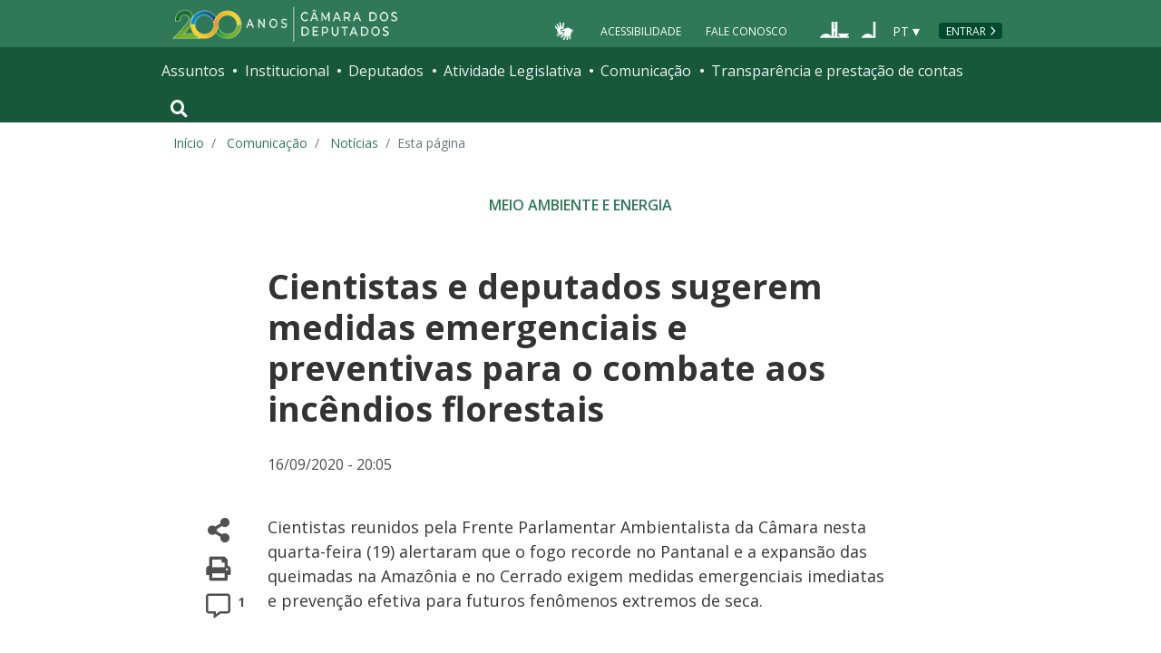

--- FILE ---
content_type: text/html; charset=utf-8
request_url: https://www.camara.leg.br/noticias/693233-CIENTISTAS-E-DEPUTADOS-SUGEREM-MEDIDAS-EMERGENCIAIS-E-PREVENTIVAS-PARA-O-COMBATE-AOS-INCENDIOS-FLORESTAIS
body_size: 14681
content:
<!doctype html>
<!--[if lt IE 7]>      <html class="no-js lt-ie9 lt-ie8 lt-ie7" lang="pt-br"> <![endif]-->
<!--[if IE 7]>         <html class="no-js lt-ie9 lt-ie8" lang="pt-br"> <![endif]-->
<!--[if IE 8]>         <html class="no-js lt-ie9" lang="pt-br"> <![endif]-->
<!--[if gt IE 8]><!-->
<html class="no-js" lang="pt-br">
<!--<![endif]-->

<head>

  <meta charset="utf-8">
  <meta name="viewport" content="width=device-width, initial-scale=1, shrink-to-fit=no">
  <meta http-equiv="x-ua-compatible" content="ie=edge">
  <meta name="facebook-domain-verification" content="bxxobfdomarwwsu1tu7b9wv9oy0gw2" />
  
  <title>
      Cientistas e deputados sugerem medidas emergenciais e preventivas para o combate aos incêndios florestais - Notícias - Portal da Câmara dos Deputados
  </title>
  <meta name="description" content="Cientistas reunidos pela Frente Parlamentar Ambientalista da Câmara nesta quarta-feira (19) alertaram que o fogo recorde no Pantanal e a expansão das queimadas na Amazônia e no Cerrado exigem medidas emergenciais imediatas e prevenção efetiva para futuros fenômenos extremos de seca.">
  
  <meta name="msapplication-TileColor" content="#00a300">
  <meta name="msapplication-TileImage" content="https://www.camara.leg.br/tema/mstile-144x144.png">
  <meta name="theme-color" content="#009e49">
  
  
  <meta itemprop="name" content="Cientistas e deputados sugerem medidas emergenciais e preventivas para o combate aos incêndios florestais - Notícias" />
  
  <meta itemprop="description" content="Cientistas reunidos pela Frente Parlamentar Ambientalista da Câmara nesta quarta-feira (19) alertaram que o fogo recorde no Pantanal e a expansão das queimadas na Amazônia e no Cerrado exigem medidas emergenciais imediatas e prevenção efetiva para futuros fenômenos extremos de seca." />
  
  <meta itemprop="image" content="https://www.camara.leg.br/midias/image/2020/09/yhyhyh-1-300x168.jpg" />
  
  <meta itemprop="url" content="https://www.camara.leg.br/noticias/693233-cientistas-e-deputados-sugerem-medidas-emergenciais-e-preventivas-para-o-combate-aos-incendios-florestais/" />
  
  <meta property="og:site_name" content="Portal da Câmara dos Deputados" />
  <meta property="fb:app_id" content="305358806340223" />
  
  <meta property="og:title" content="Cientistas e deputados sugerem medidas emergenciais e preventivas para o combate aos incêndios florestais - Notícias" />
  
  <meta property="og:description" content="Cientistas reunidos pela Frente Parlamentar Ambientalista da Câmara nesta quarta-feira (19) alertaram que o fogo recorde no Pantanal e a expansão das queimadas na Amazônia e no Cerrado exigem medidas emergenciais imediatas e prevenção efetiva para futuros fenômenos extremos de seca.">
  
  <meta property="og:url" content="https://www.camara.leg.br/noticias/693233-cientistas-e-deputados-sugerem-medidas-emergenciais-e-preventivas-para-o-combate-aos-incendios-florestais/" />
  
  <meta property="og:type" content="article" />
  
  <meta property="og:image:secure_url" content="https://www.camara.leg.br/midias/image/2020/09/yhyhyh-1-300x168.jpg" />
  
      <meta property="og:image" content="https://www.camara.leg.br/midias/image/2020/09/yhyhyh-1-300x168.jpg" />
  <meta name="twitter:card" content="summary_large_image" />
  
  <meta name="twitter:title" content="Cientistas e deputados sugerem medidas emergenciais e preventivas para o combate aos incêndios florestais - Notícias" />
  
  <meta name="twitter:description" content="Cientistas reunidos pela Frente Parlamentar Ambientalista da Câmara nesta quarta-feira (19) alertaram que o fogo recorde no Pantanal e a expansão das queimadas na Amazônia e no Cerrado exigem medidas emergenciais imediatas e prevenção efetiva para futuros fenômenos extremos de seca." />
  
  <meta name="twitter:image" content="https://www.camara.leg.br/midias/image/2020/09/yhyhyh-1-300x168.jpg" />
  
  
  
  

  <link rel="apple-touch-icon" href="https://www.camara.leg.br/tema/apple-touch-icon.png">
  <link rel="apple-touch-icon" sizes="152x152" href="https://www.camara.leg.br/tema/apple-touch-icon-152x152.png">
  <link rel="apple-touch-icon" sizes="180x180" href="https://www.camara.leg.br/tema/apple-touch-icon-180x180.png">
  <link rel="apple-touch-icon-precomposed" href="https://www.camara.leg.br/tema/apple-touch-icon-precomposed.png">
  <link rel="apple-touch-icon-precomposed" sizes="152x152" href="https://www.camara.leg.br/tema/apple-touch-icon-152x152-precomposed.png">
  <link rel="apple-touch-icon-precomposed" sizes="180x180" href="https://www.camara.leg.br/tema/apple-touch-icon-180x180-precomposed.png">
  <link rel="icon" type="image/png" sizes="32x32" href="https://www.camara.leg.br/tema/favicon-32x32.png">
  <link rel="icon" type="image/png" sizes="16x16" href="https://www.camara.leg.br/tema/favicon-16x16.png">
  <link rel="manifest" href="https://www.camara.leg.br/tema/site.webmanifest">
  <link rel="mask-icon" href="https://www.camara.leg.br/tema/safari-pinned-tab.svg" color="#009e49">
  <link rel="stylesheet" rel="preload" as="style" href="https://www.camara.leg.br/tema/global/vendor-bundle.css">
  <link rel="stylesheet" rel="preload" as="style" href="https://www.camara.leg.br/tema/global/camara-custom.css">

        <link rel="stylesheet" href="https://www.camara.leg.br/tema/comunicacao/noticia-interna.css">
				<link rel="stylesheet" href="/noticias/static/css/custom-noticia-interna.css">

  <style type="text/css">
    /* Regra geral para no-fouc */
    .js .u-no-fouc {
      visibility: hidden;
      opacity: 0
    }

    /* Elementos no-fouc que não podem ocupar espaço durante a carga da página */
    .js .u-no-fouc--no-size {
      display: none
    }
  </style>
  <script type="text/javascript">
    // Concatena a classe 'js' à tag html
    document.documentElement.className += ' js';
  </script>

</head>

<body>
  <div class="js-mmenu-container">
    <header class="l-cabecalho-portal" role="banner">
      <ul aria-label="Acesso direto" class="acesso-direto">
        <!-- Links para saltar diretamente para áreas importantes da página accesskey 2 = conteúdo e 3 = navegação -->
        <li><a class="acesso-direto__link" href="#main-content" accesskey="2">Ir ao conteúdo</a></li>
        <li><a class="acesso-direto__link" href="#main-nav" accesskey="3">Ir à navegação principal</a></li>
      </ul>
    
      <!--[if lte IE 9]>
        <p class="browserupgrade">Você está usando um navegador <strong>defasado</strong>. Por favor, <a href="https://browsehappy.com/">atualize seu navegador</a> para melhorar sua experiência e sua segurança.</p>
        <![endif]-->
    
      <div class="nav-top">
        <div class="container nav-top--container">
          <a href="https://www.camara.leg.br" class="logo-camara" accesskey="1"><span class="sr-only">Página inicial</span></a>
    
        <div class="nav-top__palacio">
    
        </div>
        
        <div class="nav-top__menu-superior">
          <ul aria-label="Ferramentas de apoio" class="links-apoio ">
              <li class="links-apoio__item links-apoio__item--acessibilidade"><a href="https://www2.camara.leg.br/acessibilidade/recursos-de-acessibilidade" accesskey="0">Acessibilidade</a></li>
              <li class="links-apoio__item links-apoio__item--faleconosco"><a href="https://www.camara.leg.br/fale-conosco" accesskey="9">Fale Conosco</a></li>
          </ul>
          <ul class="orgaos-parceiros" aria-label="Órgãos parceiros">
            <li class="orgaos-parceiros__item orgaos-parceiros__item--congresso"><a
                href="http://www.congressonacional.leg.br"><span>Congresso</span></a></li>
            <li class="orgaos-parceiros__item orgaos-parceiros__item--senado"><a
                href="http://www.senado.leg.br"><span>Senado</span></a></li>
          </ul>
    
          <div class="lista-idiomas">
              <button class="botao-idioma-topo" data-toggle="dropdown" aria-haspopup="true" aria-expanded="false" data-offset="4,0">
                  <span class="botao-idioma-topo__sigla">PT</span>
              </button>
          
              <ul class="dropdown-menu dropdown-menu-right l-lista-idiomas" aria-label="Idioma">
                  <li class="l-lista-idiomas__item">
                      <a href="https://www2.camara.leg.br/english" class="idioma-topo">
                          <span class="idioma-topo__bandeira idioma-topo__bandeira--ingles" aria-hidden="true"></span>
                          <span class="idioma-topo__nome">English</span>
                          <span class="idioma-topo__sigla">EN</span>
                      </a>
                  </li>
                  <li class="l-lista-idiomas__item">
                      <a href="https://www2.camara.leg.br/espanol" class="idioma-topo">
                          <span class="idioma-topo__bandeira idioma-topo__bandeira--espanhol" aria-hidden="true"></span>
                          <span class="idioma-topo__nome">Español</span>
                          <span class="idioma-topo__sigla">ES</span>            
                      </a>
                  </li>
              </ul>
          </div>
            <a href="https://www.camara.leg.br/login" class="btn nav-top__botao-entrar">Entrar</a>
        </div>
        </div>
      </div>
    
      <nav class="menu-global navbar navbar-expand-lg" role="navigation" aria-label="Navegação principal" id="menuglobal">
        <div class="container menu-global--container">
    
          <!-- icone menu -->
          <a href="#navbarportal" class="menu-global--btnmenu navbar-toggler"
            aria-label="Navegação principal - abrir/fechar">
            <span class="menu-global--icon"></span>
          </a>
    
          <!-- icone busca -->
          <button class="menu-global--btnsearch" type="button" data-toggle="collapse" data-target="#buscaportal"
            aria-controls="buscaportal" aria-expanded="false" aria-label="Toggle navigation">
            <span class="fa fa-search"></span>
          </button>
    
          <div class="js-mmenu u-no-fouc u-no-fouc--no-size" id="navbarportal">
            <ul aria-label="Navegação Principal" id="main-nav" class="">
                <li class="">
                  <span class="menu-global__item-temas" id="temas">Assuntos</span>
                  <ul class="" aria-labelledby="temas">
                      <li class=""><a href="https://www.camara.leg.br/assuntos/agropecuaria">Agropecuária</a></li>
                      <li class=""><a href="https://www.camara.leg.br/assuntos/cidades-e-transportes">Cidades e transportes</a></li>
                      <li class=""><a href="https://www.camara.leg.br/assuntos/ciencia-tecnologia-e-comunicacoes">Ciência, tecnologia e comunicações</a></li>
                      <li class=""><a href="https://www.camara.leg.br/assuntos/consumidor">Consumidor</a></li>
                      <li class=""><a href="https://www.camara.leg.br/assuntos/direitos-humanos">Direitos humanos</a></li>
                      <li class=""><a href="https://www.camara.leg.br/assuntos/economia">Economia</a></li>
                      <li class=""><a href="https://www.camara.leg.br/assuntos/educacao-cultura-e-esportes">Educação, cultura e esportes</a></li>
                      <li class=""><a href="https://www.camara.leg.br/assuntos/meio-ambiente-e-energia">Meio ambiente e energia</a></li>
                      <li class=""><a href="https://www.camara.leg.br/assuntos/politica-e-administracao-publica">Política e administração pública</a></li>
                      <li class=""><a href="https://www.camara.leg.br/assuntos/relacoes-exteriores">Relações exteriores</a></li>
                      <li class=""><a href="https://www.camara.leg.br/assuntos/saude">Saúde</a></li>
                      <li class=""><a href="https://www.camara.leg.br/assuntos/seguranca">Segurança</a></li>
                      <li class=""><a href="https://www.camara.leg.br/assuntos/trabalho-previdencia-e-assistencia">Trabalho, previdência e assistência</a></li>
                  </ul>
                </li>
                <li class="">
                  <span class="menu-global__item-institucional" id="institucional">Institucional</span>
                  <ul class="" aria-labelledby="institucional">
                      <li class=""><a href="https://www.camara.leg.br/agenda">Agenda</a></li>
                      <li class=""><a href="https://www2.camara.leg.br/transparencia/servicos-ao-cidadao">Serviços</a></li>
                      <li class=""><a href="https://www2.camara.leg.br/a-camara/estruturaadm/mesa/presidencia">Presidência</a></li>
                      <li class=""><a href="https://www.camara.leg.br/biblioteca-e-publicacoes/">Biblioteca e publicações</a></li>
                      <li class=""><a href="https://www.camara.leg.br/escola-da-camara/">Escola da Câmara</a></li>
                      <li class=""><a href="https://www.camara.leg.br/papel-e-estrutura/">Papel e estrutura</a></li>
                      <li class=""><a href="https://www.camara.leg.br/historia-e-arquivo/">História e arquivo</a></li>
                      <li class=""><a href="https://www2.camara.leg.br/a-camara/visiteacamara">Visite</a></li>
                  </ul>
                </li>
                <li class="">
                  <span class="menu-global__item-deputados" id="deputados">Deputados</span>
                  <ul class="" aria-labelledby="deputados">
                      <li class=""><a href="https://www.camara.leg.br/deputados/quem-sao">Quem são</a></li>
                      <li class=""><a href="https://www.camara.leg.br/deputados/liderancas-e-bancadas-partidarias">Lideranças e bancadas</a></li>
                      <li class=""><a href="https://www2.camara.leg.br/deputados/frentes-e-grupos-parlamentares">Frentes e grupos parlamentares</a></li>
                  </ul>
                </li>
                <li class="">
                  <span class="menu-global__item-atvlegislativa" id="atvlegislativa">Atividade Legislativa</span>
                  <ul class="" aria-labelledby="atvlegislativa">
                      <li class=""><a href="https://www.camara.leg.br/busca-portal/proposicoes/pesquisa-simplificada">Propostas legislativas</a></li>
                      <li class=""><a href="https://www.camara.leg.br/plenario">Plenário</a></li>
                      <li class=""><a href="https://www.camara.leg.br/comissoes">Comissões</a></li>
                      <li class=""><a href="https://www.camara.leg.br/sessoesereunioes">Sessões e reuniões</a></li>
                      <li class=""><a href="https://www2.camara.leg.br/atividade-legislativa/estudos-e-notas-tecnicas">Estudos legislativos</a></li>
                      <li class=""><a href="https://www2.camara.leg.br/atividade-legislativa/orcamento-da-uniao">Orçamento da União</a></li>
                      <li class=""><a href="https://www.camara.leg.br/legislacao">Legislação</a></li>
                      <li class=""><a href="https://www.camara.leg.br/entenda-o-processo-legislativo/">Entenda o processo legislativo</a></li>
                      <li class=""><a href="https://www2.camara.leg.br/atividade-legislativa/participe">Participe</a></li>
                  </ul>
                </li>
                <li class="">
                  <span class="menu-global__item-comunicacao" id="comunicacao">Comunicação</span>
                  <ul class="" aria-labelledby="comunicacao">
                      <li class=""><a href="https://www.camara.leg.br/noticias">Agência Câmara de Notícias</a></li>
                      <li class=""><a href="https://www.camara.leg.br/radio">Rádio Câmara</a></li>
                      <li class=""><a href="https://www.camara.leg.br/tv">TV Câmara</a></li>
                      <li class=""><a href="https://www.camara.leg.br/banco-imagens">Banco de Imagens</a></li>
                      <li class=""><a href="https://www.camara.leg.br/assessoria-de-imprensa">Assessoria de Imprensa</a></li>
                      <li class=""><a href="https://www.camara.leg.br/comprove">Comprove uma notícia</a></li>
                  </ul>
                </li>
                <li class="">
                  <span class="menu-global__item-transprestcontas" id="transprestcontas">Transparência e prestação de contas</span>
                  <ul class="" aria-labelledby="transprestcontas">
                      <li class=""><a href="https://www.camara.leg.br/transparencia/">Transparência</a></li>
                      <li class=""><a href="https://www2.camara.leg.br/transparencia/prestacao-de-contas">Prestação de contas</a></li>
                      <li class=""><a href="https://dadosabertos.camara.leg.br/">Dados abertos</a></li>
                  </ul>
                </li>
            </ul>
          </div>
    
          <div class="collapse box-search" id="buscaportal">
            <form role="search" accesskey="4" class="box-search__busca form-inline" method="get"
              action="https://www.camara.leg.br/busca-geral">
              <label for="termo-busca-geral" class="sr-only box-search__label">Pesquise no Portal da Câmara</label>
              <input class="form-control box-search__campo" type="search" name="termo" id="termo-busca-geral"
                placeholder="Buscar" aria-label="Search">
              <button class="btn sr-only box-search__botao" type="submit">Buscar</button>
              <!-- Colque aqui a estrutura de seu formulário de busca -->
            </form>
          </div>
        </div>
      </nav>
    
    </header>

    <main role="main" id="main-content">
      <!-- Os cabeçalhos devem aparecer nesta área -->
        <div class="container largest-container">
            <nav aria-label="Onde estou">
                <ol class="breadcrumb portal-breadcrumbs">
                    <li class="breadcrumb-item"><a href="/">Início</a></li>
                    <li class="breadcrumb-item">
                            <a href="https://www2.camara.leg.br/comunicacao">
                        Comunicação
                            </a>
                    </li>
                    <li class="breadcrumb-item">
                            <a href="/noticias">
                        Notícias
                            </a>
                    </li>

                    <li class="breadcrumb-item active" aria-current="page">Esta página</li>
                </ol>
            </nav>
        </div>

        <div class="g-contexto-compartilhamento u-template-breadcrumbs
             g-contexto-compartilhamento--extendido g-impressao
            ">
        </div>


        <section class="secao-principal">
          <div class="container container--inner-page">
            <article id="content-noticia" class="g-artigo artigo--noticia">
        				<a class="localnav__link" href="/temas/meio-ambiente-e-energia" />
        					<span class="g-artigo__categoria">Meio ambiente e energia</span>
        				</a>
        
              <h1 class="g-artigo__titulo">Cientistas e deputados sugerem medidas emergenciais e preventivas para o combate aos incêndios florestais</h1>
        
        
              <div class="g-artigo__imagem-identificacao artigo__imagem-identificacao--maior">
        
              </div>
        
        
              <div class="g-artigo__texto-principal">
                <aside class="l-acoes-apoio">
                  <div class="acoes-apoio">
                    <button class="acoes-apoio__item js-acao-compartilhamento">
                      <i class="fas fa-share-alt" aria-hidden="true"></i><span class="sr-only">Compartilhe</span>
                    </button>
        
                    <button class="acoes-apoio__item js-acao-impressao">
                      <i class="fas fa-print" aria-hidden="true"></i><span class="sr-only">Versão para impressão</span>
                    </button> <!-- versão para impressão em telas pequenas? -->
                    <a href="#comentario" class="acoes-apoio__item">
                      <i style="margin-left: 6px;" class="far fa-comment-alt" aria-hidden="true"></i>
                      <span class="acoes-apoio__qtd-comentario">
                          1
                        </span>
                      <span class="sr-only">Comentários</span>
                    </a>
                  </div>
                </aside>
        
                <div class="js-article-read-more">
                  <div>
                    <p class="g-artigo__data-hora">
                      16/09/2020 - 20:05 &nbsp;
                    </p>
        
                    <p>
                      <p>Cientistas reunidos pela Frente Parlamentar Ambientalista da Câmara nesta quarta-feira (19) alertaram que o fogo recorde no Pantanal e a expansão das queimadas na Amazônia e no Cerrado exigem medidas emergenciais imediatas e prevenção efetiva para futuros fenômenos extremos de seca.</p>
        <div id="video-container-693351" class="embed-responsive embed-responsive-16by9" style="margin-bottom: 18px;" data-youtube-id="45T2VpSYoyI">
        <div class="midia-creditos"></div>
        <p><iframe src="https://www.youtube.com/embed/45T2VpSYoyI" width="100%" frameborder="0" data-youtube-id="45T2VpSYoyI" data-mce-fragment="1"></iframe></p>
        <div id="midia-legenda" class="midia-legenda"></div>
        </div>
        <p>Os especialistas debateram com os deputados sobre o controle e o manejo integrado do fogo nos vários biomas brasileiros. A ação imediata é apagar incêndios. O coordenador da frente parlamentar, deputado <a href="https://www.camara.leg.br/deputados/204530">Rodrigo Agostinho (PSB-SP)</a>, avalia o tamanho desse desafio para o poder público e a sociedade civil.</p>
        <p>“O Brasil não está preparado para os incêndios florestais: são quatro ou cinco aeronaves enquanto o país tem metade do território com florestas, orçamento contingenciado, teto de gastos e todo mundo trabalhando no limite", afirmou. "Precisamos do apoio dos vizinhos, como Bolívia e Paraguai, e unir o Mercosul nessa causa." Segundo Agostinho, um dos projetos prioritários para votação no Congresso Nacional é o que estabelece uma política nacional de manejo integrado do fogo.</p>
        <p>Essa proposta (PL 11276/18) prevê medidas para reduzir o impacto dos incêndios florestais e do uso indevido ou não autorizado do fogo na vegetação. Rodrigo Agostinho também incluiu na lista o projeto PL 1974/20, da deputada <a href="https://www.camara.leg.br/deputados/207176">Bia Cavassa (PSDB-MS)</a>, que aumenta a pena para o crime de incêndio em mata ou floresta.</p>
        <p><strong>Orientações aos pantaneiros</strong><br />
        O diretor do Instituto do Homem Pantaneiro, Coronel Ângelo Rabelo, se queixou das políticas públicas para o Pantanal e da falta de diálogo entre governantes e cientistas. Rabelo sugeriu a criação de um grupo permanente para elaborar alertas e orientações aos pantaneiros quanto à prevenção de secas e enchentes severas.</p>
        <p>“Nós não temos preparação nem capacidade financeira e operacional para enfrentar o que estamos enfrentando. Há fatores climáticos mostrados pela ciência e que são indiscutíveis. No Pantanal, os brigadistas são contratados a partir de julho, mas eu estou combatendo o fogo desde fevereiro. Nós perdemos 1 milhão de hectares no Mato Grosso do Sul”, lamentou.</p>
        <p><strong>Degradação ambiental</strong><br />
        Especialista em Amazônia, Erika Berenguer é pesquisadora das universidades britânicas de Oxford e Lancaster. Ela apresentou estudos sobre o impacto da degradação ambiental no aumento dos níveis das emissões de gases do efeito estufa e o lento processo de regeneração florestal após as queimadas. Erika Berenguer fez cinco sugestões de enfrentamento desses problemas.</p>
        <p>“Criação de um sistema de previsão de secas extremas associado a alerta e monitoramento de incêndios em tempo real; fortalecimento e expansão de programas de sistemas agrícolas alternativos às queimadas; criação de incentivos ao manejo madeireiro de impacto reduzido; fortalecimento dos comitês estaduais de gestão do fogo; e, por último, a redução imediata das atuais taxas de desmatamento”.</p>
        <p><strong>Manejo do fogo</strong><br />
        Assessora técnica do Instituto Sociedade, População e Natureza (Ispn), Lívia Carvalho mostrou resultados positivos de um projeto australiano de redução das emissões de gases do efeito estufa por meio do manejo do fogo em regiões de savana.</p>
        <p>“Eles conseguiram reduzir 50% das áreas queimadas por incêndio, evitaram a emissão de 10 milhões de toneladas de gases do efeito estufa e têm um lucro anual de 65,7 milhões de dólares com o programa”, explicou.</p>
        <div id="image-container-693252" class="image-container" style="float: none; margin: 45px 0px; width: 100%;" data-midia="693252">
        <div class="midia-creditos"><em>Bruno Kelly/Amazônia Real</em></div>
        <div class="media-wrapper"><img style="width: 100%; height: auto;" src="https://www.camara.leg.br/midias/image/2020/09/frrfrf-768x429.jpg" /></div>
        <div class="midia-legenda">Queimada próxima à Floresta Nacional do Jacundá, em Rondônia</div>
        </div>
        <p>Desde 2014, o Brasil tem um programa de manejo integrado de fogo (MIF) a cargo do Instituto Chico Mendes em 40 unidades de conservação e do Prev-Fogo do Ibama em 32 terras indígenas e quilombolas. Segundo Lívia Carvalho, essas áreas protegidas apresentaram redução de 57% de incêndios florestais nos períodos de seca. Esse manejo é adequado apenas para biomas com vegetação adaptada ao fogo controlado, como Cerrado, Pantanal, Pampa e Lavrados, na savana amazônica de Roraima. E, mesmo assim, só pode ser aplicado em condição meteorológica, frequência e vegetação específicas.</p>
        <p>Para os cientistas, as mudanças climáticas colocam o Brasil em uma espécie de “encruzilhada”, na qual a tomada de decisões será fundamental para o fracasso ou o sucesso do enfrentamento à devastação ambiental, como explicou o cientista sênior do Instituto de Pesquisas da Amazônia (Ipam) Paulo Moutinho.</p>
        <p>"O futuro é agora. Essa é uma mensagem extremamente importante que o Congresso deve ter em mente. Há uma mudança climática global que faz com que esses eventos climáticos extremos, como o aquecimento do Atlântico Norte e o El Niño, se tornem mais frequentes e severos, e isso afeta a Amazônia nos períodos de seca."</p>
        <p>Coordenador do Observatório do Clima, Cláudio Ângelo citou pesquisa internacional sobre o aumento de 33 dias de estação seca nos últimos 35 anos (1979 a 2013) para afirmar que “o mundo está mais inflamável”. Para o deputado <a href="https://www.camara.leg.br/deputados/178986">Nilto Tatto (PT-SP)</a>, o Brasil vai precisar de políticas públicas de Estado, de caráter permanente, para enfrentar esses desafios.</p>
        
                    </p>
        
                    <p style="font-size: 0.8rem; font-weight: 700;">Reportagem -  José Carlos Oliveira<br>Edição - Ana Chalub</p>
        
                  </div>
        
                </div>
        
        
                <section class="noticia-audio">
                  <ul class="l-players">
                    <li class="l-players__item">
                      <div class="g-player-audio">
                        <h2 class="sr-only">Áudio da matéria</h2>
                        <p class="g-player-audio__titulo">Ouça esta matéria na Rádio Câmara</p>
                        <div class="g-player-audio__controles">
                          <audio class="mejs__player" preload="none" controls data-mejsoptions='{"stretching":"responsive","audioVolume":"none","features":["playpause","current","progress","duration"]}'>
                            <source src="https://www.camara.leg.br/midias/audio/2020/09/20200916-jc-fp-ambientalista-fogo.mp3" type="audio/mp3">
                          </audio>
                          <div class="g-player-audio__acoes">
                            <a class="g-player-audio__acao" href="https://www.camara.leg.br/midias/audio/2020/09/20200916-jc-fp-ambientalista-fogo.mp3" download="20200916 JC FP AMBIENTALISTA FOGO">
                              <i class="fas fa-cloud-download-alt g-player-audio__icone-acao"></i>
                              <span class="g-player-audio__texto-acao">Baixe</span>
                            </a>
                          </div>
                        </div>
                      </div>
                    </li>
                  </ul>
                </section>
        
              </div>
            </article>
          </div>
        </section>
        

          <section class="comentarios-conteiner">
            <div id="comentario" class="container container--inner-page">
             <p class="g-artigo__data-hora">
                  A reprodução das notícias é autorizada desde que contenha a assinatura 'Agência Câmara Notícias'.
              </p><br />
              <div>
              
                <div class="comentarios">
                  <iframe class="comentarios-camara" src="https://www.camara.leg.br/comentarios/pagina/portal-noticias/693233" height="500" width="100%" frameborder="0" loading="lazy"></iframe>
                  <script>
                    window.addEventListener('message', function (e) {
                      var scroll_height = e.data.height;
                      var x = document.getElementsByClassName('comentarios-camara');
                      for (var i = 0; i < x.length; i++) {
                        if (x[i].src === e.data.url) {
                          x[i].style.height = scroll_height + 5 + 'px';
                        }
                      }
                    }, false);
                  </script>
                </div>
              
              </div>  </div>
          </section>
        
          <section class="sua-opiniao-conteiner">
            <div class="container container--inner-page">
              <div class="sua-opiniao-fundo">
                  
                  <h2  class="titulo-secao   titulo-secao--noticia-interna">
                  
                  
                  
                      <span class="titulo-secao__texto">Sua opinião sobre: PL 11276/2018</span>
                  
                  
                  
                  </h2>
                <ul class="l-lista-opiniao" aria-label="Opções de opinião">
                  <li class="l-lista-opiniao__item">
                    <div class="tipo-opiniao">
                      <span class="fas fa-mouse-pointer tipo-opiniao__icone tipo-opiniao__icone--ponteiro" aria-hidden="true"></span>
                      <a class="tipo-opiniao__link" href="https://www.camara.leg.br/enquetes/2190265">Vote na enquete</a>
                    </div>
                  </li>
        
        
                  <div id="modal-placeholder">
                    <div id="paragraphInModal">
                    </div>
                  </div>
                </ul>
              </div>
            </div>
          </section>
        
        <section class="integra-proposta-conteiner">
          <div class="container container--inner-page">
            <div class="integra-fundo">
              
              <h2 id="integra-proposta" class="titulo-secao   titulo-secao--noticia-interna">
              
              
              
                  <span class="titulo-secao__texto">Íntegra da proposta</span>
              
              
              
              </h2>
              <ul class="integra-lista" aria-labelledby="integra-proposta">
                  <li class="integra-lista__item">          
                    <a href="https://www.camara.leg.br/proposicoesWeb/fichadetramitacao?idProposicao=2190265">PL-11276/2018</a>
                  </li>
                  <li class="integra-lista__item">          
                    <a href="https://www.camara.leg.br/proposicoesWeb/fichadetramitacao?idProposicao=2249881">PL-1974/2020</a>
                  </li>
              </ul>
            </div>
          </div>
        </section>
        <section class="veja-tambem-conteiner">
          <div class="container">
            
            <h2  class="titulo-secao   titulo-secao--noticia-interna">
            
            
            
                <span class="titulo-secao__texto">Veja Também</span>
            
            
            
            </h2>    <ul class="l-lista-noticia-veja">
              <li class="l-lista-noticia-veja__item">
                <article class="g-chamada">
                        <img class="g-chamada__imagem" src="https://imgproxy.camara.leg.br/h3toxqddKKNGnORyEdRnOF1ma4S0XXej13zjydzxykk/fill/300/200/no/1/aHR0cDovL3BvcnRhbC1iYWNrZW5kLXdvcmRwcmVzcy5zZW1pZC1wb3J0YWwtd3AtcHJkOjgwL3dwLWNvbnRlbnQvdXBsb2Fkcy9taWRpYXMvaW1hZ2UvMjAyMC8wOS9pbWcyMDE5MDkxODE1MjA0MDg4NC5qcGc.jpg">
                  <span class="g-chamada__retranca"></span>
                  <h3 class="g-chamada__titulo">
                    <a class="g-chamada__titulo-link" href="https://www.camara.leg.br/noticias/684438-proposta-susta-audiencia-remota-para-licenciamento-ambiental/">Proposta susta audiência remota para licenciamento ambiental</a>
                  </h3>
                </article>
              </li>
              <li class="l-lista-noticia-veja__item">
                <article class="g-chamada">
                            <embed class="g-chamada__imagem" src="https://www.youtube.com/embed/pbGaoIeAr5E"
                                    frameborder="0" allow="accelerometer; autoplay; encrypted-media; gyroscope; picture-in-picture"
                                    allowfullscreen
                            style="min-height: 200px;">
                  <span class="g-chamada__retranca"></span>
                  <h3 class="g-chamada__titulo">
                    <a class="g-chamada__titulo-link" href="https://www.camara.leg.br/noticias/691576-pec-que-reconhece-cerrado-como-patrimonio-nacional-e-uma-das-prioridades-da-frente-ambientalista/">PEC que reconhece Cerrado como patrimônio nacional é uma das prioridades da Frente Ambientalista</a>
                  </h3>
                </article>
              </li>
              <li class="l-lista-noticia-veja__item">
                <article class="g-chamada">
                            <embed class="g-chamada__imagem" src="https://www.youtube.com/embed/hCXXIn3S8TM"
                                    frameborder="0" allow="accelerometer; autoplay; encrypted-media; gyroscope; picture-in-picture"
                                    allowfullscreen
                            style="min-height: 200px;">
                  <span class="g-chamada__retranca"></span>
                  <h3 class="g-chamada__titulo">
                    <a class="g-chamada__titulo-link" href="https://www.camara.leg.br/noticias/691950-hamilton-mourao-quer-apresentar-proposta-de-desenvolvimento-sustentavel-para-a-amazonia/">Hamilton Mourão quer apresentar proposta de desenvolvimento sustentável para a Amazônia</a>
                  </h3>
                </article>
              </li>
              <li class="l-lista-noticia-veja__item">
                <article class="g-chamada">
                        <img class="g-chamada__imagem" src="https://imgproxy.camara.leg.br/vaWs6p19LhT6jovGeQMLsVGMzAS5F3jNDp31HAvzT4s/fill/300/200/no/1/aHR0cDovL3BvcnRhbC1iYWNrZW5kLXdvcmRwcmVzcy5zZW1pZC1wb3J0YWwtd3AtcHJkOjgwL3dwLWNvbnRlbnQvdXBsb2Fkcy9taWRpYXMvaW1hZ2UvMjAyMC8wOS9pbWcyMDIwMDkwOTEyMzYxNjE5Ni5qcGc.jpg">
                  <span class="g-chamada__retranca"></span>
                  <h3 class="g-chamada__titulo">
                    <a class="g-chamada__titulo-link" href="https://www.camara.leg.br/noticias/687183-projeto-anula-criacao-de-comite-sobre-regularizacao-ambiental-de-imoveis-rurais-na-amazonia/">Projeto anula criação de comitê sobre regularização ambiental de imóveis rurais na Amazônia</a>
                  </h3>
                </article>
              </li>
            </ul>
        
          </div>
        </section>
        <section class="mais-conteudo-conteiner">
          <div class="container">
            
            <h2  class="titulo-secao   titulo-secao--noticia-interna">
            
            
            
                <span class="titulo-secao__texto">Mais conteúdo sobre</span>
            
            
            
            </h2>
            <ul class="tags tags--link tags--bg-white" aria-label="Lista de assuntos relacionados a esta notícia">
              <li class="tags__tag">
                <a class="tags__link" href="/noticias/ultimas/tags?tag=amazônia">amazônia</a>
              </li>
              <li class="tags__tag">
                <a class="tags__link" href="/noticias/ultimas/tags?tag=cerrado">cerrado</a>
              </li>
              <li class="tags__tag">
                <a class="tags__link" href="/noticias/ultimas/tags?tag=floresta amazônica">floresta amazônica</a>
              </li>
              <li class="tags__tag">
                <a class="tags__link" href="/noticias/ultimas/tags?tag=incêndio florestal">incêndio florestal</a>
              </li>
              <li class="tags__tag">
                <a class="tags__link" href="/noticias/ultimas/tags?tag=pantanal">pantanal</a>
              </li>
            </ul>
            <div class="siga-noticia">
              <a class="siga-noticia__botao button button--simple button--sm" href="https://www2.camara.leg.br/transparencia/sispush/inscricaoServicoSispushAgencia?idServico&#x3D;2&amp;temas&#x3D;17">
                <span class="siga-noticia__icone" aria-hidden="true"></span>
                <span class="siga-noticia__texto">Siga notícias deste tema</span>
              </a>
            </div>
          </div>
        </section>
    </main>


    <div class="user-feedback">
    
        <div class="user-feedback__trigger">
            <a class="button button--normal-case" href="#user-feedback-form" data-toggle="modal">
                <span class="btn__icon icon-loadspeaker" aria-hidden="true"></span>
                comunicar erro ou fazer sugestão
            </a>
        </div>
        <div class="user-feedback__modal">
            <div id="user-feedback-form" class="modal fade" tabindex="-1" role="dialog" aria-hidden="true" aria-labelledby="user-feedback-form-heading">
                <div class="modal-dialog modal-user-feedback__dialog" role="document">
                    <div class="modal-content modal-user-feedback__content">
    
                        <div class="modal-header modal-user-feedback__header">
                            <h2 id="user-feedback-form-heading" class="modal-user-feedback__heading">Comunicar erro ou fazer sugestão</h2>
                            <button type="button" class="close modal-user-feedback__close" data-dismiss="modal" aria-label="Fechar">
                                <span aria-hidden="true">&times;</span>
                            </button>
                        </div>
    
                        <div class="modal-body modal-user-feedback__body">
                            <p>
                                Use esse formulário para comunicar erros ou fazer sugestões sobre o novo portal da Câmara dos Deputados.
                                Para qualquer outro assunto, utilize o <a href="http://camara.custhelp.com/">Fale Conosco</a>.
                            </p>
                            <div id="mensagemErroFeedback" class="alert alert-danger alert-dismissible" style="display: none;" role="alert">
                                <span id="textoMensagemErroFeedback">Mensagem</span>
                                <button type="button" class="close" data-dismiss="alert" aria-label="Close">
                                    <span aria-hidden="true">&times;</span>
                                </button>
                            </div>
                            <form id="feedback">
                                <div class="form-group">
                                    <label for="feedbackEmail">Seu e-mail</label>
                                    <input type="email" class="form-control" id="feedbackEmail" placeholder="Informe seu endereço de e-mail" required="required">
                                </div>
                                <div class="form-group">
                                    <label for="feedbackContent">Descrição do erro ou sugestão (máximo de 500 caracteres).</label>
                                    <textarea rows="6" class="form-control" id="feedbackContent" required="required" maxlength="500"></textarea>
                                </div>
                                <button id="btnEnviarSugestaoOuErro" type="submit" class="button">Enviar</button>
                                <button type="reset" class="button button--secondary" data-dismiss="modal">Cancelar</button>
                            </form>
    
                        </div>
                    </div>
                </div>
            </div>
        </div>
        
            <div class="user-feedback__modal user-feedback__modal--finish">
                <div id="user-feedback-finish" class="modal fade" tabindex="-1" role="dialog" aria-hidden="true" aria-labelledby="user-feedback-finish-heading">
                    <div class="modal-dialog modal-user-feedback__dialog" role="document">
                        <div class="modal-content modal-user-feedback__content">
        
                            <div class="modal-header modal-user-feedback__header">
                                <span id="user-feedback-finish-heading" class="modal-user-feedback__heading">Mensagem enviada</span>
                                <button type="button" class="close modal-user-feedback__close" data-dismiss="modal" aria-label="Fechar">
                                    <span aria-hidden="true">&times;</span>
                                </button>
                            </div>
        
                            <div class="modal-body modal-user-feedback__body">
                                <p>Sua mensagem foi enviada.</p>
                                <button type="button" class="button" data-dismiss="modal">Fechar</button>
        
                            </div>
                        </div>
                    </div>
                </div>
            </div>
        
    </div>
    
    
    <footer role="contentinfo" class="rodape-portal">
    
        <!-- Coloque aqui o endereço e demais informações de assinatura -->
        <address class="rodape-portal-info">
            <div class="container">
    
                <div class="rodape-portal-info__nome">
                    <p>
                        <strong id="legislaturaRodape"></strong>
                    </p>
                </div>
    
                <div class="l-rodape-info">
                    <div class="l-rodape-info__local rodape-portal-info__texto">
                        <span class="rodape-info">Câmara dos Deputados - Palácio do Congresso Nacional - Praça dos Três
                            Poderes</span>
                        <span class="rodape-info">Brasília - DF - Brasil - CEP 70160-900</span>
                        <span class="rodape-info"><span class="rodape-info__destaque">CNPJ:</span> 00.530.352/0001-59</span>
                    </div>
    
                    <div class="l-rodape-info__telefones rodape-portal-info__texto">
                        <ul class="list-unstyled" aria-label="Número para contato e horário de atendimento">
                            <li><span class="rodape-info__destaque">Disque-Câmara:</span>
                                <a href="tel:0800-0-619-619">0800-0-619-619</a>, das 8h às 20h
                            </li>
                            <li><span class="rodape-info__destaque">Atendimento por WhatsApp:</span>
                                <a href="https://wa.me//556132160000?text">(61) 3216-0000</a>, das 8h às 19h
                            </li>
                            <li><span class="rodape-info__destaque">Atendimento presencial:</span> das 9h às 19h</li>
                        </ul>
                    </div>
                </div>
    
            </div>
        </address>
        <!-- Coloque aqui a lista de redes sociais da Câmara -->
        <div class="rodape-portal-links rodape-portal-links--redes-sociais">
            <div class="container">
                <ul class="rodape-portal-links__lista" aria-label="Câmara nas redes sociais">
                    <li class="rodape-portal-links__item">
                        <a href="https://whatsapp.com/channel/0029Va2fexI3gvWgfMs6Fv31" class="rodape-portal-links__link">
                            <span class="g-social-icon-outline g-social-icon-outline--whatsapp" aria-hidden="true"></span>
                            <span class="sr-only">Whatsapp</span>
                        </a>
                    </li>
    
                    <li class="rodape-portal-links__item">
                        <a href="https://t.me/CamaradosDeputados" class="rodape-portal-links__link">
                            <span class="g-social-icon-outline g-social-icon-outline--telegram" aria-hidden="true"></span>
                            <span class="sr-only">Telegram</span>
                        </a>
                    </li>
    
                    <li class="rodape-portal-links__item">
                        <a href="https://www.facebook.com/camaradeputados" class="rodape-portal-links__link">
                            <span class="g-social-icon-outline g-social-icon-outline--facebook" aria-hidden="true"></span>
                            <span class="sr-only">Facebook</span>
                        </a>
                    </li>
    
                    <li class="rodape-portal-links__item">
                        <a href="https://twitter.com/camaradeputados" class="rodape-portal-links__link">
                            <span class="g-social-icon-outline g-social-icon-outline--twitter" aria-hidden="true"></span>
                            <span class="sr-only">X</span>
                        </a>
                    </li>
    
                    <li class="rodape-portal-links__item">
                        <a href="https://www.youtube.com/channel/UC-ZkSRh-7UEuwXJQ9UMCFJA"
                            class="rodape-portal-links__link">
                            <span class="g-social-icon-outline g-social-icon-outline--youtube" aria-hidden="true"></span>
                            <span class="sr-only">Youtube</span>
                        </a>
                    </li>
    
                    <li class="rodape-portal-links__item">
                        <a href="https://tiktok.com/@camaradosdeputados" class="rodape-portal-links__link">
                            <span class="g-social-icon-outline g-social-icon-outline--tiktok" aria-hidden="true"></span>
                            <span class="sr-only">Tiktok</span>
                        </a>
                    </li>
    
                    <li class="rodape-portal-links__item">
                        <a href="https://www.instagram.com/camaradosdeputados" class="rodape-portal-links__link">
                            <span class="g-social-icon-outline g-social-icon-outline--instagram" aria-hidden="true"></span>
                            <span class="sr-only">Instagram</span>
                        </a>
                    </li>
                </ul>
            </div>
        </div>
        <!-- Coloque aqui a lista de links de apoio do rodapé -->
        <div class="rodape-portal-links rodape-portal-links--apoio">
            <div class="container">
                <ul class="rodape-portal-links__lista" aria-label="Links de apoio">
                    <li class="rodape-portal-links__item">
                        <a href="https://www2.camara.leg.br/sobre-o-portal" class="rodape-portal-links__link">Sobre o
                            Portal</a>
                    </li>
    
                    <li class="rodape-portal-links__item">
                        <a href="https://www2.camara.leg.br/termo-de-uso-e-politica-de-privacidade"
                            class="rodape-portal-links__link">Termos de Uso</a>
                    </li>
    
                    <li class="rodape-portal-links__item">
                        <a href="https://www2.camara.leg.br/aplicativos/" class="rodape-portal-links__link">Aplicativos</a>
                    </li>
    
                    <li class="rodape-portal-links__item">
                        <a href="https://www.camara.leg.br/extranet" class="rodape-portal-links__link">Extranet</a>
                    </li>
                </ul>
            </div>
        </div>
    </footer>
    
    <script>
        //Google Tag Manager
        (function (w, d, s, l, i) {
            w[l] = w[l] || []; w[l].push({
                'gtm.start':
                    new Date().getTime(), event: 'gtm.js'
            }); var f = d.getElementsByTagName(s)[0],
                j = d.createElement(s), dl = l != 'dataLayer' ? '&l=' + l : ''; j.async = true; j.src =
                    'https://www.googletagmanager.com/gtm.js?id=' + i + dl; f.parentNode.insertBefore(j, f);
        })(window, document, 'script', 'dataLayer', 'GTM-T3NRZN7V');
        //End Google Tag Manager
    
        function numeroLegislatura(data) {
            data.setDate(data.getDate() - 31);
            return Math.floor((data.getFullYear() - 1795) / 4);
        }
    
        function numeroSessaoLegislativa(data) {
            data.setDate(data.getDate() - 1);
            return ((data.getFullYear() - 1795) % 4) + 1;
        }
    
        const hoje = new Date();
        document.getElementById("legislaturaRodape").innerHTML = `${numeroLegislatura(hoje)}ª Legislatura - ${numeroSessaoLegislativa(hoje)}ª Sessão Legislativa Ordinária`
    
    </script>
    
    <script src="https://www.camara.leg.br/tema/global/vendor-bundle.js"></script>
    <script src="https://www.camara.leg.br/tema/global/camara-bundle.js"></script>
        <script src="https://www.camara.leg.br/tema/comunicacao/noticia-interna.js"></script>
        <script src="/noticias/static/assets/js/libs/iframeResizer/iframeResizer.min.js"></script>
        <script src="/noticias/static/assets/js/common/modal/modalCaller.js"></script>
				<script src="/noticias/static/assets/js/agencia/custom-noticia-interna.js"></script>

    <script>
      /*
       * Tratamento do problema do Flash Of Unstyled Content - FOUC
       * Usa uma função imediatamente invocada para não poluir o namespace global.
       * Há muito javascript aqui sem jQuery; tem que ser assim para maior robustez na solução.
       * É preciso ter o cuidado de escrever código o mais compatível possível.
       */
      (function () {

        var isJQueryLoaded;

        // Remove a classe informada de todos os elementos que a possuam
        function removeClass(className) {

          var elements,
            test;

          // Cria uma expressão regular usando o nome da classe
          test = new RegExp('(?:^|\\s)' + className + '(?!\\S)', 'g');
          // Obtém uma HTMLCollection (live) com os elementos que possuem a classe
          elements = document.getElementsByClassName(className);
          // Enquanto houver elementos na coleção, remove a classe
          while (elements.length > 0) {
            elements[0].className = elements[0].className.replace(test, '');
          }
        }

        // Teste para ver se o jQuery pôde ser carregado.
        try {
          // Se $ tiver sido definido, avalia como true.
          // Se não tiver sido definido, provoca uma exceção.
          isJQueryLoaded = ($ !== undefined);
        } catch (e) {
          isJQueryLoaded = false;
        }

        if (isJQueryLoaded) {
          // Se o jQuery tiver sido carregado, remove as classes no-fouc quando no document.ready
          $(function () {
            $('.u-no-fouc').removeClass('u-no-fouc u-no-fouc--no-size');
          });
        } else {
          // Se o jQuery não tiver sido carregado,
          // não espera mais nada e remove as classes no-fouc imediatamente.
          // Aqui, sem depender de qualquer biblioteca externa.
          removeClass('u-no-fouc');
          removeClass('u-no-fouc--no-size');
        }
      })();
    </script>
  </div>
  
  <script defer src="https://vlibras.gov.br/app/vlibras-plugin.js"></script>
  <script defer src="https://www.camara.leg.br/tema/assets/vlibras-init.js"></script>
  
</body>

</html>

--- FILE ---
content_type: image/svg+xml
request_url: https://www.camara.leg.br/tema/assets/images/mejs-controls.svg
body_size: 5411
content:
<svg width="400" height="187" viewBox="0 0 400 187" fill="none" xmlns="http://www.w3.org/2000/svg">
<path d="M16.5 8.50006C16.8 8.60006 16.9 9.00006 16.7 9.30007C16.6 9.40007 16.6 9.50006 16.5 9.50006L5.09999 16.5001C4.59999 16.8001 4.29999 16.6001 4.29999 16.0001V2.00006C4.29999 1.50006 4.69999 1.20006 5.09999 1.50006L16.5 8.50006Z" fill="white"/>
<path d="M24 1H26.2C26.8 1 27.2 1.4 27.2 2V16C27.2 16.6 26.8 17 26.2 17H24C23.4 17 23 16.6 23 16V2C23 1.5 23.4 1 24 1ZM33.8 1H36C36.6 1 37 1.4 37 2V16C37 16.6 36.6 17 36 17H33.8C33.2 17 32.8 16.6 32.8 16V2C32.8 1.5 33.2 1 33.8 1Z" fill="white"/>
<path d="M81 1.3999C81 0.799902 81.4 0.399902 82 0.399902H87.4C88 0.399902 88.1 0.699902 87.7 1.0999L81.7 7.0999C81.3 7.4999 81 7.3999 81 6.7999V1.3999ZM81 17.1999C81 17.7999 81.4 18.1999 82 18.1999H87.4C88 18.1999 88.1 17.8999 87.7 17.4999L81.7 11.4999C81.3 11.0999 81 11.1999 81 11.7999V17.1999ZM98.8 1.3999C98.8 0.799902 98.4 0.399902 97.8 0.399902H92.4C91.8 0.399902 91.7 0.699902 92.1 1.0999L98.1 7.0999C98.5 7.4999 98.8 7.3999 98.8 6.7999V1.3999ZM98.8 17.1999C98.8 17.7999 98.4 18.1999 97.8 18.1999H92.4C91.8 18.1999 91.7 17.8999 92.1 17.4999L98.1 11.4999C98.5 11.0999 98.8 11.1999 98.8 11.7999V17.1999Z" fill="white"/>
<path d="M112.7 5.00011C112.7 5.60011 113.1 6.00011 113.7 6.00011H117.8C118.4 6.00011 118.5 5.70011 118.1 5.30011L113.4 0.600107C113 0.200107 112.7 0.300107 112.7 0.900107V5.00011ZM105.6 6.00011C106.2 6.00011 106.6 5.60011 106.6 5.00011V0.900107C106.6 0.300107 106.3 0.200107 105.9 0.600107L101.2 5.30011C100.8 5.70011 100.9 6.00011 101.5 6.00011H105.6ZM106.6 13.1001C106.6 12.5001 106.2 12.1001 105.6 12.1001H101.5C100.9 12.1001 100.8 12.4001 101.2 12.8001L105.9 17.5001C106.3 17.9001 106.6 17.8001 106.6 17.2001V13.1001ZM113.7 12.1001C113.1 12.1001 112.7 12.5001 112.7 13.1001V17.2001C112.7 17.7001 113 17.9001 113.4 17.5001L118.1 12.8001C118.5 12.4001 118.4 12.1001 117.8 12.1001H113.7Z" fill="white"/>
<path d="M67 5.79994C66.5 6.19994 65.8 6.39994 65.2 6.39994H62C61.4 6.39994 61 6.79994 61 7.39994V13.0999C61 13.6999 61.4 14.0999 62 14.0999H66.2C66.5 14.2999 66.7 14.4999 67 14.6999L70.5 17.2999C70.9 17.5999 71.3 17.3999 71.3 16.8999V3.49994C71.3 2.99994 70.9 2.79994 70.5 3.09994L67 5.79994Z" fill="white"/>
<path d="M73.9 2.50006C73.9 2.50006 77.8 1.70006 77.8 10.2001C77.8 18.7001 73.9 18.0001 73.9 18.0001" stroke="white" stroke-width="1.5" stroke-linecap="round"/>
<path d="M72.6 6.39989C72.6 6.39989 75.2 5.99989 75.2 10.1999C75.2 14.3999 72.6 14.0999 72.6 14.0999" stroke="white" stroke-width="1.5" stroke-linecap="round"/>
<path d="M47 5.79994C46.5 6.19994 45.8 6.39994 45.2 6.39994H42C41.4 6.39994 41 6.79994 41 7.39994V13.0999C41 13.6999 41.4 14.0999 42 14.0999H46.2C46.5 14.2999 46.7 14.4999 47 14.6999L50.5 17.2999C50.9 17.5999 51.3 17.3999 51.3 16.8999V3.49994C51.3 2.99994 50.9 2.79994 50.5 3.09994L47 5.79994Z" fill="white"/>
<path d="M52.8 12.4L58.2 7M52.8 7L58.2 12.4L52.8 7Z" stroke="white" stroke-width="2" stroke-linecap="round"/>
<path d="M135.2 8.59992C129 4.39992 128.7 16.3999 135.2 12.4999M128.7 8.59992C122.5 4.39992 122.2 16.3999 128.7 12.4999V8.59992Z" stroke="white"/>
<path d="M122.2 3.4H137.9V16.5H122.2V3.4ZM120.8 2V17.7H139.1V2H120.8Z" fill="white"/>
<path d="M143.2 3H157.2C158.3 3 159.2 3.9 159.2 5V15C159.2 16.1 158.3 17 157.2 17H143.2C142.1 17 141.2 16.1 141.2 15V5C141.2 3.9 142.1 3 143.2 3Z" fill="white"/>
<path d="M146.4 13.8C145.6 13.8 144.8 13.4 144.3 12.8C143.2 11.4 143.3 9.39999 144.4 7.99999C144.9 7.39999 146.4 6.29999 149 8.19999L148.4 8.99999C147 7.99999 145.8 7.89999 145.1 8.69999C144.3 9.69999 144.3 11.1 145 12.2C145.7 13.1 146.9 13 148.4 12.1L148.9 13C148.2 13.5 147.3 13.7 146.4 13.8ZM153.9 13.8C153.1 13.8 152.3 13.4 151.8 12.8C150.7 11.4 150.8 9.39999 151.9 7.99999C152.4 7.39999 153.9 6.29999 156.5 8.19999L156 8.99999C154.6 7.99999 153.4 7.89999 152.7 8.69999C151.9 9.69999 151.9 11.1 152.6 12.2C153.3 13.1 154.5 13 156 12.1L156.5 13C155.7 13.5 154.8 13.7 153.9 13.8Z" fill="#231F20"/>
<path d="M60.3 76.9999C60.9 77.1999 61.1 77.7999 60.9 78.3999C60.8 78.6999 60.6 78.8999 60.3 78.9999L30 96.4999C29 97.0999 28.3 96.5999 28.3 95.4999V60.4999C28.3 59.3999 29.1 58.9999 30 59.4999L60.3 76.9999Z" fill="white"/>
<path opacity="0.75" d="M2.5 79C2.5 58.3 19.3 41.5 40 41.5C60.7 41.5 77.5 58.3 77.5 79C77.5 99.7 60.7 116.5 40 116.5C19.3 116.5 2.5 99.7 2.5 79Z" stroke="white" stroke-width="5"/>
<path d="M140.3 76.9999C140.9 77.1999 141.1 77.7999 140.9 78.3999C140.8 78.6999 140.6 78.8999 140.3 78.9999L110 96.4999C109 97.0999 108.3 96.5999 108.3 95.4999V60.4999C108.3 59.3999 109.1 58.9999 110 59.4999L140.3 76.9999Z" fill="white"/>
<path d="M82.5 79C82.5 58.3 99.3 41.5 120 41.5C140.7 41.5 157.5 58.3 157.5 79C157.5 99.7 140.7 116.5 120 116.5C99.3 116.5 82.5 99.7 82.5 79Z" stroke="white" stroke-width="5"/>
<path d="M201.9 55.2C206.374 55.2 210 51.5735 210 47.1C210 42.6265 206.374 39 201.9 39C197.427 39 193.8 42.6265 193.8 47.1C193.8 51.5735 197.427 55.2 201.9 55.2Z" fill="white"/>
<path opacity="0.4" d="M233.9 84C236.661 84 238.9 81.7614 238.9 79C238.9 76.2386 236.661 74 233.9 74C231.139 74 228.9 76.2386 228.9 79C228.9 81.7614 231.139 84 233.9 84Z" fill="white"/>
<path opacity="0.6" d="M201.9 116.9C205.214 116.9 207.9 114.214 207.9 110.9C207.9 107.586 205.214 104.9 201.9 104.9C198.586 104.9 195.9 107.586 195.9 110.9C195.9 114.214 198.586 116.9 201.9 116.9Z" fill="white"/>
<path opacity="0.8" d="M170.1 86C173.966 86 177.1 82.866 177.1 79C177.1 75.134 173.966 72 170.1 72C166.234 72 163.1 75.134 163.1 79C163.1 82.866 166.234 86 170.1 86Z" fill="white"/>
<path opacity="0.9" d="M178.2 63.8C182.342 63.8 185.7 60.4422 185.7 56.3C185.7 52.1579 182.342 48.8 178.2 48.8C174.058 48.8 170.7 52.1579 170.7 56.3C170.7 60.4422 174.058 63.8 178.2 63.8Z" fill="white"/>
<path opacity="0.3" d="M226.3 60.6001C228.785 60.6001 230.8 58.5854 230.8 56.1001C230.8 53.6148 228.785 51.6001 226.3 51.6001C223.815 51.6001 221.8 53.6148 221.8 56.1001C221.8 58.5854 223.815 60.6001 226.3 60.6001Z" fill="white"/>
<path opacity="0.5" d="M225.8 108.3C228.838 108.3 231.3 105.838 231.3 102.8C231.3 99.7625 228.838 97.3 225.8 97.3C222.762 97.3 220.3 99.7625 220.3 102.8C220.3 105.838 222.762 108.3 225.8 108.3Z" fill="white"/>
<path opacity="0.7" d="M178.2 109.3C181.79 109.3 184.7 106.39 184.7 102.8C184.7 99.2102 181.79 96.3 178.2 96.3C174.61 96.3 171.7 99.2102 171.7 102.8C171.7 106.39 174.61 109.3 178.2 109.3Z" fill="white"/>
<path d="M178 9.39994C178 9.79994 177.6 10.0999 177.1 10.0999C177 10.0999 176.9 10.0999 176.9 9.99994L172 8.19994C171.5 7.99994 171.4 7.59994 171.9 7.39994L178.1 3.79994C178.6 3.49994 178.9 3.69994 178.8 4.29994L178 9.39994Z" fill="white"/>
<path d="M169.4 15.9C168.4 15.9 167.4 15.7 166.5 15.2C164.5 14.2 163.3 12.2 163.3 10C163.4 6.60004 166.2 4.00004 169.6 4.00004C172.1 4.10004 174.4 5.70004 175.2 8.10004L175.3 8.00004L177.4 9.10004C176.8 4.70004 172.7 1.60004 168.3 2.20004C164.4 2.80004 161.4 6.10004 161.3 10.1C161.3 13 163 15.7 165.6 17.1C166.8 17.7 168.1 18 169.4 18.1C172 18.1 174.4 16.9 176 14.8L174.2 13.9C173 15.1 171.2 15.9 169.4 15.9Z" fill="white"/>
<path d="M183.4 3.19995C184.2 3.19995 184.9 3.89995 184.9 4.69995C184.9 5.49995 184.2 6.19995 183.4 6.19995C182.6 6.19995 181.9 5.49995 181.9 4.69995C181.9 3.79995 182.6 3.19995 183.4 3.19995ZM188.5 3.19995H197C197.9 3.19995 198.5 3.89995 198.5 4.69995C198.5 5.49995 197.8 6.19995 197 6.19995H188.5C187.6 6.19995 187 5.49995 187 4.69995C186.9 3.79995 187.6 3.19995 188.5 3.19995ZM183.4 8.19995C184.2 8.19995 184.9 8.89995 184.9 9.69995C184.9 10.5 184.2 11.2 183.4 11.2C182.6 11.2 181.9 10.5 181.9 9.69995C181.9 8.79995 182.6 8.19995 183.4 8.19995ZM188.5 8.19995H197C197.9 8.19995 198.5 8.89995 198.5 9.69995C198.5 10.5 197.8 11.2 197 11.2H188.5C187.6 11.2 187 10.5 187 9.69995C186.9 8.79995 187.6 8.19995 188.5 8.19995ZM183.4 13.2C184.2 13.2 184.9 13.9 184.9 14.7C184.9 15.5 184.2 16.2 183.4 16.2C182.6 16.2 181.9 15.5 181.9 14.7C181.9 13.8 182.6 13.2 183.4 13.2ZM188.5 13.2H197C197.9 13.2 198.5 13.9 198.5 14.7C198.5 15.5 197.8 16.2 197 16.2H188.5C187.6 16.2 187 15.5 187 14.7C186.9 13.8 187.6 13.2 188.5 13.2Z" fill="white"/>
<path d="M26.2 177.14C36.1963 177.14 44.3 169.037 44.3 159.04C44.3 149.044 36.1963 140.94 26.2 140.94C16.2036 140.94 8.09998 149.044 8.09998 159.04C8.09998 169.037 16.2036 177.14 26.2 177.14Z" fill="white"/>
<path d="M26.2 131.84C21.1764 131.84 16.2655 133.33 12.0885 136.121C7.91151 138.912 4.65593 142.879 2.73346 147.52C0.810993 152.161 0.307988 157.268 1.28805 162.195C2.26812 167.123 4.68723 171.648 8.23949 175.201C11.7917 178.753 16.3176 181.172 21.2447 182.152C26.1718 183.132 31.2789 182.629 35.9202 180.707C40.5614 178.784 44.5283 175.529 47.3193 171.352C50.1103 167.175 51.6 162.264 51.6 157.24C51.5894 150.507 48.91 144.052 44.1488 139.291C39.3877 134.53 32.9333 131.851 26.2 131.84ZM39.4 157.94L20.7 170.64C20.5501 170.731 20.3732 170.766 20.2 170.74C20.059 170.755 19.9173 170.72 19.8 170.64C19.6549 170.589 19.5291 170.494 19.4397 170.369C19.3502 170.244 19.3015 170.094 19.3 169.94V144.54C19.3015 144.386 19.3502 144.237 19.4397 144.111C19.5291 143.986 19.6549 143.891 19.8 143.84C20.0917 143.74 20.4083 143.74 20.7 143.84L39.3 156.54C39.4116 156.623 39.5048 156.727 39.5737 156.848C39.6425 156.969 39.6856 157.102 39.7 157.24C39.7368 157.374 39.7272 157.515 39.6727 157.643C39.6181 157.77 39.522 157.875 39.4 157.94V157.94Z" fill="#7D939D"/>
<circle cx="25.38" cy="156.38" r="18.1" fill="white"/>
<path d="M26.2125 131.812C12.181 131.812 0.8125 143.181 0.8125 157.212C0.8125 171.244 12.181 182.612 26.2125 182.612C40.244 182.612 51.6125 171.244 51.6125 157.212C51.6125 143.181 40.244 131.812 26.2125 131.812ZM38.0624 159.671L20.0366 170.015C18.4184 170.916 16.3802 169.759 16.3802 167.864V146.561C16.3802 144.676 18.4081 143.509 20.0366 144.41L38.0624 155.369C39.7421 156.311 39.7421 158.739 38.0624 159.671Z" fill="#007EAC"/>
<circle cx="126.475" cy="156.475" r="15.3154" fill="white"/>
<path d="M127.18 135.688C115.307 135.688 105.688 145.307 105.688 157.18C105.688 169.053 115.307 178.672 127.18 178.672C139.053 178.672 148.672 169.053 148.672 157.18C148.672 145.307 139.053 135.688 127.18 135.688ZM137.207 159.26L121.954 168.013C120.585 168.775 118.86 167.796 118.86 166.193V148.167C118.86 146.572 120.576 145.584 121.954 146.347L137.207 155.62C138.628 156.417 138.628 158.471 137.207 159.26Z" fill="#007EAC"/>
<path d="M78.13 131.86C73.1063 131.86 68.1955 133.35 64.0185 136.141C59.8415 138.932 56.5859 142.899 54.6635 147.54C52.741 152.181 52.238 157.288 53.218 162.215C54.1981 167.143 56.6172 171.668 60.1695 175.221C63.7217 178.773 68.2476 181.192 73.1747 182.172C78.1018 183.152 83.2089 182.649 87.8502 180.727C92.4914 178.804 96.4583 175.549 99.2493 171.372C102.04 167.195 103.53 162.284 103.53 157.26C103.519 150.527 100.84 144.072 96.0788 139.311C91.3177 134.55 84.8632 131.871 78.13 131.86Z" fill="#FFC178"/>
<path d="M74.08 143.82H72.19C71.1848 143.82 70.37 144.635 70.37 145.64V168.9C70.37 169.905 71.1848 170.72 72.19 170.72H74.08C75.0852 170.72 75.9 169.905 75.9 168.9V145.64C75.9 144.635 75.0852 143.82 74.08 143.82Z" fill="white"/>
<path d="M84.08 143.82H82.19C81.1848 143.82 80.37 144.635 80.37 145.64V168.9C80.37 169.905 81.1848 170.72 82.19 170.72H84.08C85.0852 170.72 85.9 169.905 85.9 168.9V145.64C85.9 144.635 85.0852 143.82 84.08 143.82Z" fill="white"/>
<path d="M171 135.82C166.748 135.82 162.591 137.081 159.055 139.443C155.52 141.806 152.764 145.164 151.137 149.092C149.509 153.021 149.084 157.344 149.913 161.515C150.743 165.685 152.79 169.516 155.797 172.523C158.804 175.53 162.635 177.577 166.806 178.407C170.976 179.237 175.299 178.811 179.228 177.183C183.156 175.556 186.514 172.8 188.877 169.265C191.239 165.729 192.5 161.572 192.5 157.32C192.492 151.62 190.224 146.156 186.194 142.126C182.164 138.096 176.7 135.828 171 135.82Z" fill="#FFC178"/>
<path d="M167.54 145.73H165.91C165.043 145.73 164.34 146.433 164.34 147.3V167.34C164.34 168.207 165.043 168.91 165.91 168.91H167.54C168.407 168.91 169.11 168.207 169.11 167.34V147.3C169.11 146.433 168.407 145.73 167.54 145.73Z" fill="white"/>
<path d="M176.15 145.73H174.52C173.653 145.73 172.95 146.433 172.95 147.3V167.34C172.95 168.207 173.653 168.91 174.52 168.91H176.15C177.017 168.91 177.72 168.207 177.72 167.34V147.3C177.72 146.433 177.017 145.73 176.15 145.73Z" fill="white"/>
<path d="M215.18 175.27C225.359 175.27 233.61 167.019 233.61 156.84C233.61 146.661 225.359 138.41 215.18 138.41C205.001 138.41 196.75 146.661 196.75 156.84C196.75 167.019 205.001 175.27 215.18 175.27Z" fill="white"/>
<path d="M214.56 149.13L209.5 154.19H205.18C205.005 154.19 204.837 154.259 204.713 154.383C204.59 154.507 204.52 154.675 204.52 154.85V158.76C204.52 158.935 204.59 159.103 204.713 159.227C204.837 159.35 205.005 159.42 205.18 159.42H209.43L214.56 164.55C214.652 164.644 214.771 164.707 214.899 164.733C215.028 164.76 215.162 164.746 215.284 164.696C215.405 164.645 215.509 164.56 215.581 164.45C215.653 164.34 215.691 164.211 215.69 164.08V149.64C215.7 149.505 215.668 149.37 215.599 149.254C215.53 149.138 215.427 149.045 215.303 148.99C215.18 148.934 215.043 148.918 214.91 148.943C214.777 148.968 214.655 149.033 214.56 149.13Z" fill="#7D939D"/>
<path d="M218.81 160.15C218.658 160.153 218.51 160.104 218.39 160.011C218.27 159.918 218.186 159.786 218.151 159.638C218.117 159.49 218.135 159.335 218.203 159.198C218.27 159.062 218.382 158.953 218.52 158.89C218.904 158.703 219.227 158.411 219.451 158.048C219.676 157.686 219.794 157.267 219.79 156.84C219.79 156.406 219.667 155.981 219.435 155.615C219.203 155.249 218.872 154.955 218.48 154.77C218.401 154.732 218.331 154.68 218.272 154.615C218.214 154.55 218.169 154.475 218.139 154.393C218.08 154.227 218.089 154.044 218.165 153.885C218.241 153.726 218.376 153.603 218.542 153.544C218.708 153.485 218.891 153.494 219.05 153.57C219.666 153.867 220.186 154.331 220.55 154.909C220.914 155.487 221.108 156.156 221.11 156.84C221.113 157.513 220.927 158.173 220.573 158.746C220.22 159.319 219.713 159.781 219.11 160.08C219.015 160.122 218.914 160.146 218.81 160.15Z" fill="#7D939D"/>
<path d="M221 164.3C220.878 164.302 220.758 164.269 220.653 164.205C220.549 164.141 220.465 164.049 220.41 163.94C220.37 163.863 220.346 163.778 220.34 163.691C220.333 163.605 220.343 163.517 220.37 163.435C220.397 163.352 220.44 163.275 220.497 163.209C220.553 163.143 220.622 163.089 220.7 163.05C221.856 162.481 222.83 161.6 223.511 160.506C224.191 159.412 224.551 158.149 224.55 156.86C224.536 155.548 224.154 154.266 223.446 153.161C222.739 152.056 221.735 151.172 220.55 150.61C220.391 150.534 220.268 150.399 220.209 150.233C220.15 150.067 220.159 149.884 220.235 149.725C220.311 149.566 220.446 149.443 220.612 149.384C220.778 149.325 220.961 149.334 221.12 149.41C222.526 150.083 223.714 151.139 224.547 152.457C225.38 153.775 225.825 155.301 225.83 156.86C225.835 158.394 225.408 159.899 224.598 161.202C223.788 162.506 222.628 163.555 221.25 164.23C221.173 164.272 221.088 164.295 221 164.3Z" fill="#7D939D"/>
<path d="M291.65 175.27C301.829 175.27 310.08 167.019 310.08 156.84C310.08 146.661 301.829 138.41 291.65 138.41C281.471 138.41 273.22 146.661 273.22 156.84C273.22 167.019 281.471 175.27 291.65 175.27Z" fill="white"/>
<path d="M286.23 150.64L280.03 156.84L286.23 163.03H289.32L283.13 156.84L289.32 150.64H286.23ZM297.07 150.64H294L300.19 156.84L294 163.03H297.1L303.29 156.84L297.07 150.64Z" fill="#7D939D"/>
<path d="M253.18 175.27C263.359 175.27 271.61 167.019 271.61 156.84C271.61 146.661 263.359 138.41 253.18 138.41C243.001 138.41 234.75 146.661 234.75 156.84C234.75 167.019 243.001 175.27 253.18 175.27Z" fill="white"/>
<path d="M252.56 149.13L247.5 154.19H243.18C243.005 154.19 242.837 154.259 242.713 154.383C242.59 154.507 242.52 154.675 242.52 154.85V158.76C242.52 158.935 242.59 159.103 242.713 159.227C242.837 159.35 243.005 159.42 243.18 159.42H247.43L252.56 164.55C252.652 164.644 252.771 164.707 252.899 164.733C253.028 164.76 253.162 164.746 253.284 164.696C253.405 164.645 253.509 164.56 253.581 164.45C253.653 164.34 253.691 164.211 253.69 164.08V149.64C253.7 149.505 253.668 149.37 253.599 149.254C253.53 149.138 253.427 149.045 253.303 148.99C253.18 148.934 253.043 148.918 252.91 148.943C252.777 148.968 252.655 149.033 252.56 149.13Z" fill="#7D939D"/>
<path d="M260.44 157.32L262.21 155.55C262.343 155.417 262.417 155.237 262.417 155.05C262.417 154.862 262.343 154.682 262.21 154.55C262.077 154.417 261.898 154.343 261.71 154.343C261.522 154.343 261.343 154.417 261.21 154.55L259.44 156.32L257.67 154.55C257.537 154.417 257.358 154.343 257.17 154.343C256.982 154.343 256.803 154.417 256.67 154.55C256.537 154.682 256.463 154.862 256.463 155.05C256.463 155.237 256.537 155.417 256.67 155.55L258.44 157.32L256.67 159.09C256.537 159.222 256.463 159.402 256.463 159.59C256.463 159.777 256.537 159.957 256.67 160.09C256.803 160.222 256.982 160.297 257.17 160.297C257.358 160.297 257.537 160.222 257.67 160.09L259.44 158.32L261.21 160.09C261.276 160.156 261.354 160.208 261.439 160.243C261.525 160.279 261.617 160.297 261.71 160.297C261.803 160.297 261.895 160.279 261.981 160.243C262.066 160.208 262.144 160.156 262.21 160.09C262.276 160.024 262.328 159.946 262.363 159.86C262.399 159.775 262.417 159.683 262.417 159.59C262.417 159.497 262.399 159.405 262.363 159.319C262.328 159.233 262.276 159.156 262.21 159.09L260.44 157.32Z" fill="#7D939D"/>
</svg>
